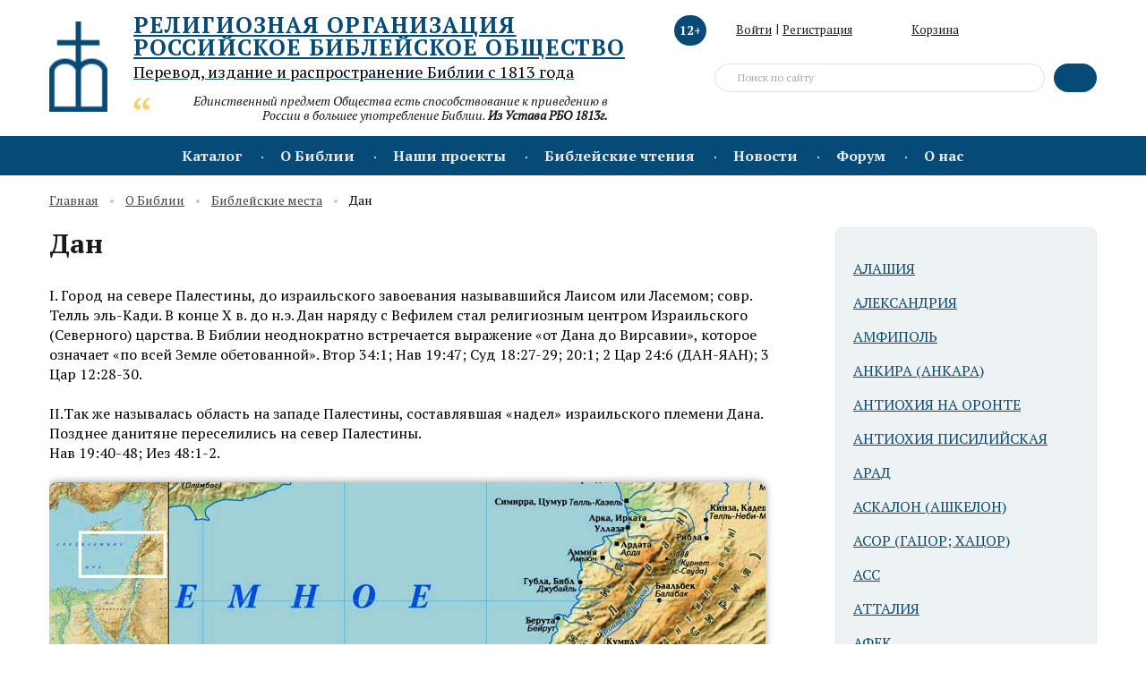

--- FILE ---
content_type: text/html; charset=UTF-8
request_url: https://biblia.ru/AboutBible/bibliyskie_mesta/dan.html
body_size: 46868
content:
<!DOCTYPE html>
<html xmlns="http://www.w3.org/1999/xhtml" xml:lang="ru" lang="ru">
	<head>
		<title>Дан</title>
				<meta http-equiv="X-UA-Compatible" content="IE=edge" />
		<meta name="viewport" content="user-scalable=no, initial-scale=1.0, maximum-scale=1.0, width=device-width">
		<link rel="shortcut icon" type="image/x-icon" href="/favicon.ico" /> 	
		<meta http-equiv="Content-Type" content="text/html; charset=UTF-8" />
						<link href="https://fonts.googleapis.com/css?family=PT+Serif:400,400i,700&amp;subset=cyrillic,cyrillic-ext" type="text/css"  rel="stylesheet" />
<link href="/bitrix/cache/css/s1/new2018/page_0ba62ea98d5481bdefdd469388341952/page_0ba62ea98d5481bdefdd469388341952_v1.css?17380754031303" type="text/css"  rel="stylesheet" />
<link href="/bitrix/cache/css/s1/new2018/template_b77356a9d250b9d18f1df589eaa48114/template_b77356a9d250b9d18f1df589eaa48114_v1.css?1738075401272952" type="text/css"  data-template-style="true" rel="stylesheet" />
		<script type="text/javascript">if(!window.BX)window.BX={};if(!window.BX.message)window.BX.message=function(mess){if(typeof mess==='object'){for(let i in mess) {BX.message[i]=mess[i];} return true;}};</script>
<script type="text/javascript">(window.BX||top.BX).message({'pull_server_enabled':'N','pull_config_timestamp':'0','pull_guest_mode':'N','pull_guest_user_id':'0'});(window.BX||top.BX).message({'PULL_OLD_REVISION':'Для продолжения корректной работы с сайтом необходимо перезагрузить страницу.'});</script>
<script type="text/javascript">(window.BX||top.BX).message({'JS_CORE_LOADING':'Загрузка...','JS_CORE_NO_DATA':'- Нет данных -','JS_CORE_WINDOW_CLOSE':'Закрыть','JS_CORE_WINDOW_EXPAND':'Развернуть','JS_CORE_WINDOW_NARROW':'Свернуть в окно','JS_CORE_WINDOW_SAVE':'Сохранить','JS_CORE_WINDOW_CANCEL':'Отменить','JS_CORE_WINDOW_CONTINUE':'Продолжить','JS_CORE_H':'ч','JS_CORE_M':'м','JS_CORE_S':'с','JSADM_AI_HIDE_EXTRA':'Скрыть лишние','JSADM_AI_ALL_NOTIF':'Показать все','JSADM_AUTH_REQ':'Требуется авторизация!','JS_CORE_WINDOW_AUTH':'Войти','JS_CORE_IMAGE_FULL':'Полный размер'});</script>

<script type="text/javascript" src="/bitrix/js/main/core/core.min.js?1738075320219752"></script>

<script>BX.setJSList(['/bitrix/js/main/core/core_ajax.js','/bitrix/js/main/core/core_promise.js','/bitrix/js/main/polyfill/promise/js/promise.js','/bitrix/js/main/loadext/loadext.js','/bitrix/js/main/loadext/extension.js','/bitrix/js/main/polyfill/promise/js/promise.js','/bitrix/js/main/polyfill/find/js/find.js','/bitrix/js/main/polyfill/includes/js/includes.js','/bitrix/js/main/polyfill/matches/js/matches.js','/bitrix/js/ui/polyfill/closest/js/closest.js','/bitrix/js/main/polyfill/fill/main.polyfill.fill.js','/bitrix/js/main/polyfill/find/js/find.js','/bitrix/js/main/polyfill/matches/js/matches.js','/bitrix/js/main/polyfill/core/dist/polyfill.bundle.js','/bitrix/js/main/core/core.js','/bitrix/js/main/polyfill/intersectionobserver/js/intersectionobserver.js','/bitrix/js/main/lazyload/dist/lazyload.bundle.js','/bitrix/js/main/polyfill/core/dist/polyfill.bundle.js','/bitrix/js/main/parambag/dist/parambag.bundle.js']);
</script>
<script type="text/javascript">(window.BX||top.BX).message({'LANGUAGE_ID':'ru','FORMAT_DATE':'DD.MM.YYYY','FORMAT_DATETIME':'DD.MM.YYYY HH:MI:SS','COOKIE_PREFIX':'BITRIX_SM','SERVER_TZ_OFFSET':'10800','UTF_MODE':'Y','SITE_ID':'s1','SITE_DIR':'/','USER_ID':'','SERVER_TIME':'1769051640','USER_TZ_OFFSET':'0','USER_TZ_AUTO':'Y','bitrix_sessid':'50bfc1941d149fb771ac5448d5576859'});</script>


<script type="text/javascript" src="/bitrix/js/pull/protobuf/protobuf.min.js?168544739076433"></script>
<script type="text/javascript" src="/bitrix/js/pull/protobuf/model.min.js?168544738914190"></script>
<script type="text/javascript" src="/bitrix/js/main/core/core_promise.min.js?16854477382490"></script>
<script type="text/javascript" src="/bitrix/js/rest/client/rest.client.min.js?16854473729240"></script>
<script type="text/javascript" src="/bitrix/js/pull/client/pull.client.min.js?173807498248309"></script>
<script type="text/javascript" src="/bitrix/js/main/jquery/jquery-2.2.4.min.js?168544744985578"></script>
<script type="text/javascript">BX.setJSList(['/local/templates/new2018/components/bitrix/sale.basket.basket.line/cart_line_mob/script.js','/local/templates/new2018/components/bitrix/sale.basket.basket.line/cart_line/script.js','/local/templates/new2018/components/bitrix/search.suggest.input/.default/script.js','/bitrix/components/slam/easyform/lib/js/bootstrap.min.js','/bitrix/components/slam/easyform/lib/js/bootstrapValidator.min.js','/bitrix/components/slam/easyform/lib/js/inputmask.js','/local/templates/new2018/js/fancybox/jquery.fancybox.min.js','/local/templates/new2018/js/jquery-ui.min.js','/local/templates/new2018/js/jquery.formstyler.min.js','/local/templates/new2018/js/jquery.inputmask.js','/local/templates/new2018/js/jquery.matchHeight-min.js','/local/templates/new2018/js/modernizr-custom.js','/local/templates/new2018/js/slick.min.js','/local/templates/new2018/js/stacktable.js','/local/templates/new2018/js/script_js.js']);</script>
<script type="text/javascript">BX.setCSSList(['/local/templates/new2018/components/arturgolubev/yandex.share/.default/style.css','/local/templates/new2018/css/jquery.formstyler.css','/local/templates/new2018/js/fancybox/jquery.fancybox.css','/local/templates/new2018/css/slick.css','/local/templates/new2018/css/stacktable.css','/local/templates/new2018/css/style.css','/local/templates/new2018/css/custom.css','/local/templates/new2018/components/bitrix/sale.basket.basket.line/cart_line_mob/style.css','/local/templates/new2018/components/bitrix/sale.basket.basket.line/cart_line/style.css','/local/templates/new2018/components/bitrix/search.suggest.input/.default/style.css','/local/templates/new2018/styles.css']);</script>
<script type='text/javascript'>window['recaptchaFreeOptions']={'size':'normal','theme':'dark','badge':'bottomright','version':'','action':'','lang':'ru','key':'6LeeXbEZAAAAABxe27J47h8YUcJumjy9l8cPegLI'};</script>
<script type="text/javascript"></script>
<script type="text/javascript">
					(function () {
						"use strict";

						var counter = function ()
						{
							var cookie = (function (name) {
								var parts = ("; " + document.cookie).split("; " + name + "=");
								if (parts.length == 2) {
									try {return JSON.parse(decodeURIComponent(parts.pop().split(";").shift()));}
									catch (e) {}
								}
							})("BITRIX_CONVERSION_CONTEXT_s1");

							if (cookie && cookie.EXPIRE >= BX.message("SERVER_TIME"))
								return;

							var request = new XMLHttpRequest();
							request.open("POST", "/bitrix/tools/conversion/ajax_counter.php", true);
							request.setRequestHeader("Content-type", "application/x-www-form-urlencoded");
							request.send(
								"SITE_ID="+encodeURIComponent("s1")+
								"&sessid="+encodeURIComponent(BX.bitrix_sessid())+
								"&HTTP_REFERER="+encodeURIComponent(document.referrer)
							);
						};

						if (window.frameRequestStart === true)
							BX.addCustomEvent("onFrameDataReceived", counter);
						else
							BX.ready(counter);
					})();
				</script>
<script src="//yastatic.net/es5-shims/0.0.2/es5-shims.min.js"></script>
<script src="//yastatic.net/share2/share.js"></script>

<script type="text/javascript"  src="/bitrix/cache/js/s1/new2018/template_541f0dae31db63698c357e641d86bffc/template_541f0dae31db63698c357e641d86bffc_v1.js?1738075401561936"></script>
<script type="text/javascript">var _ba = _ba || []; _ba.push(["aid", "a79d735bb9a74120adf9bb3107633875"]); _ba.push(["host", "biblia.ru"]); (function() {var ba = document.createElement("script"); ba.type = "text/javascript"; ba.async = true;ba.src = (document.location.protocol == "https:" ? "https://" : "http://") + "bitrix.info/ba.js";var s = document.getElementsByTagName("script")[0];s.parentNode.insertBefore(ba, s);})();</script>



	
	</head>
<body itemscope="" itemtype="http://schema.org/WebPage">
<!-- begin container_main  -->
<div class="container_main">
	<!-- begin pu_rgba  -->
	<div class="modal pu_rgba" id="frm-modal-LITERATURE" role="dialog" aria-hidden="true">
		<div class="pu_table">
			<div class="pu_cell">
				<!-- pu -->
				<div id="pu_send" class="pu_inner">
					<div data-dismiss="modal" aria-hidden="true" class="closeform"><img src="/local/templates/new2018/img/closeform.svg"></div>
					<div class="pu_send_content">
						<div class="pu_send_ico">
							<img src="/local/templates/new2018/img/pu_send_ico.svg">
						</div>
						<div class="pu_send_title">Заявка отправлена</div>
						<div class="pu_send_text">Заявку изучат в ближайшее время и свяжутся с вами для обсуждения дальнейших условий.</div>
					</div>
				</div>
			</div>
		</div>
	</div>
	<div class="modal pu_rgba" id="frm-modal-VOLUNTEER" role="dialog" aria-hidden="true">
		<div class="pu_table">
			<div class="pu_cell">
				<!-- pu -->
				<div id="pu_send" class="pu_inner">
					<div data-dismiss="modal" aria-hidden="true" class="closeform"><img src="/local/templates/new2018/img/closeform.svg"></div>
					<div class="pu_send_content">
						<div class="pu_send_ico">
							<img src="/local/templates/new2018/img/pu_send_ico.svg">
						</div>
						<div class="pu_send_title">Заявка отправлена</div>
						<div class="pu_send_text">Спасибо за заявку!<br>С вами свяжутся в ближайшее время и ответят на все возникшие вопросы и обсудят детали волонтёрской деятельности</div>
					</div>
				</div>
			</div>
		</div>
	</div>
	
	<!-- end pu_rgba -->
	<!-- begin hl_top  -->
	<div class="hl_top">
		<div class="wmain">
			<div class="hl_mobile_ico"></div>
			<div class="hl_left">
				<a class="logo" href="/"><img src="/local/templates/new2018/img/logo.png"></a>
				<div class="hl_left_content">
					<a href="/" class="hl_title">
						
<div>
        Религиозная организация <br>
	Российское Библейское Общество
</div>						<span>
							<div>
	Перевод, издание и распространение Библии с 1813 года
</div>						</span>
					</a>
					<div class="hl_citata ">
	Единственный предмет Общества есть способствование к приведению в России в большее употребление Библии. <b>Из Устава РБО 1813г.</b></div>				</div>
			</div>
			<div class="hl_nav_mobile">
				<i class="hl_age_limit_mobile">12+</i>
									<div class="hun_login">
						<a class="hun_login_ico" href="/auth/"></a>
					</div>
								<a class="hl_search_mobile" href="#"></a>
				<script>
var bx_basketFKauiI = new BitrixSmallCart;
</script>
<div id="bx_basketFKauiI" class="bx-basket bx-opener"><!--'start_frame_cache_bx_basketFKauiI'-->	
<a class="hl_basket_mobile hl_basket_mobile_act" href="/personal/cart/"> 
		<span>0 </span>
	</a>
<!--'end_frame_cache_bx_basketFKauiI'--></div>
<script type="text/javascript">
	bx_basketFKauiI.siteId       = 's1';
	bx_basketFKauiI.cartId       = 'bx_basketFKauiI';
	bx_basketFKauiI.ajaxPath     = '/bitrix/components/bitrix/sale.basket.basket.line/ajax.php';
	bx_basketFKauiI.templateName = 'cart_line_mob';
	bx_basketFKauiI.arParams     =  {'HIDE_ON_BASKET_PAGES':'Y','PATH_TO_AUTHORIZE':'/login/','PATH_TO_BASKET':'/personal/cart/','PATH_TO_ORDER':'/personal/order/make/','PATH_TO_PERSONAL':'/personal/','PATH_TO_PROFILE':'/personal/','PATH_TO_REGISTER':'/login/','POSITION_FIXED':'N','SHOW_AUTHOR':'N','SHOW_EMPTY_VALUES':'N','SHOW_NUM_PRODUCTS':'Y','SHOW_PERSONAL_LINK':'Y','SHOW_PRODUCTS':'N','SHOW_TOTAL_PRICE':'N','CACHE_TYPE':'A','SHOW_REGISTRATION':'N','SHOW_DELAY':'Y','SHOW_NOTAVAIL':'Y','SHOW_IMAGE':'Y','SHOW_PRICE':'Y','SHOW_SUMMARY':'Y','POSITION_VERTICAL':'top','POSITION_HORIZONTAL':'right','MAX_IMAGE_SIZE':'70','AJAX':'N','~HIDE_ON_BASKET_PAGES':'Y','~PATH_TO_AUTHORIZE':'/login/','~PATH_TO_BASKET':'/personal/cart/','~PATH_TO_ORDER':'/personal/order/make/','~PATH_TO_PERSONAL':'/personal/','~PATH_TO_PROFILE':'/personal/','~PATH_TO_REGISTER':'/login/','~POSITION_FIXED':'N','~SHOW_AUTHOR':'N','~SHOW_EMPTY_VALUES':'N','~SHOW_NUM_PRODUCTS':'Y','~SHOW_PERSONAL_LINK':'Y','~SHOW_PRODUCTS':'N','~SHOW_TOTAL_PRICE':'N','~CACHE_TYPE':'A','~SHOW_REGISTRATION':'N','~SHOW_DELAY':'Y','~SHOW_NOTAVAIL':'Y','~SHOW_IMAGE':'Y','~SHOW_PRICE':'Y','~SHOW_SUMMARY':'Y','~POSITION_VERTICAL':'top','~POSITION_HORIZONTAL':'right','~MAX_IMAGE_SIZE':'70','~AJAX':'N','cartId':'bx_basketFKauiI'}; // TODO \Bitrix\Main\Web\Json::encode
	bx_basketFKauiI.closeMessage = 'Скрыть';
	bx_basketFKauiI.openMessage  = 'Раскрыть';
	bx_basketFKauiI.activate();
</script>			</div>
			<div class="hl_right">
				<i class="hl_age_limit">12+</i>
				<div class="hl_user_nav">
											<div class="hun_login">
							<a class="hun_login_ico" href="/auth/">Войти</a> <span>|</span> <a href="/reg/">Регистрация</a>
						</div>
										<div id="basket_line">
					<script>
var bx_basketT0kNhm = new BitrixSmallCart;
</script>
<div id="bx_basketT0kNhm" class="bx-basket bx-opener"><!--'start_frame_cache_bx_basketT0kNhm'--><a class="hl_basket" href="/personal/cart/"><span>Корзина</span> 
	</a>
<!--'end_frame_cache_bx_basketT0kNhm'--></div>
<script type="text/javascript">
	bx_basketT0kNhm.siteId       = 's1';
	bx_basketT0kNhm.cartId       = 'bx_basketT0kNhm';
	bx_basketT0kNhm.ajaxPath     = '/bitrix/components/bitrix/sale.basket.basket.line/ajax.php';
	bx_basketT0kNhm.templateName = 'cart_line';
	bx_basketT0kNhm.arParams     =  {'HIDE_ON_BASKET_PAGES':'Y','PATH_TO_AUTHORIZE':'/login/','PATH_TO_BASKET':'/personal/cart/','PATH_TO_ORDER':'/personal/order/make/','PATH_TO_PERSONAL':'/personal/','PATH_TO_PROFILE':'/personal/','PATH_TO_REGISTER':'/login/','POSITION_FIXED':'N','SHOW_AUTHOR':'N','SHOW_EMPTY_VALUES':'N','SHOW_NUM_PRODUCTS':'Y','SHOW_PERSONAL_LINK':'Y','SHOW_PRODUCTS':'N','SHOW_TOTAL_PRICE':'N','CACHE_TYPE':'A','SHOW_REGISTRATION':'N','SHOW_DELAY':'Y','SHOW_NOTAVAIL':'Y','SHOW_IMAGE':'Y','SHOW_PRICE':'Y','SHOW_SUMMARY':'Y','POSITION_VERTICAL':'top','POSITION_HORIZONTAL':'right','MAX_IMAGE_SIZE':'70','AJAX':'N','~HIDE_ON_BASKET_PAGES':'Y','~PATH_TO_AUTHORIZE':'/login/','~PATH_TO_BASKET':'/personal/cart/','~PATH_TO_ORDER':'/personal/order/make/','~PATH_TO_PERSONAL':'/personal/','~PATH_TO_PROFILE':'/personal/','~PATH_TO_REGISTER':'/login/','~POSITION_FIXED':'N','~SHOW_AUTHOR':'N','~SHOW_EMPTY_VALUES':'N','~SHOW_NUM_PRODUCTS':'Y','~SHOW_PERSONAL_LINK':'Y','~SHOW_PRODUCTS':'N','~SHOW_TOTAL_PRICE':'N','~CACHE_TYPE':'A','~SHOW_REGISTRATION':'N','~SHOW_DELAY':'Y','~SHOW_NOTAVAIL':'Y','~SHOW_IMAGE':'Y','~SHOW_PRICE':'Y','~SHOW_SUMMARY':'Y','~POSITION_VERTICAL':'top','~POSITION_HORIZONTAL':'right','~MAX_IMAGE_SIZE':'70','~AJAX':'N','cartId':'bx_basketT0kNhm'}; // TODO \Bitrix\Main\Web\Json::encode
	bx_basketT0kNhm.closeMessage = 'Скрыть';
	bx_basketT0kNhm.openMessage  = 'Раскрыть';
	bx_basketT0kNhm.activate();
</script>					</div>
				</div>
				
<div class="hl_search">
<form action="/search/index.php">
<input type="hidden" name="how" value="d" />
			<script>
	BX.ready(function(){
		var input = BX("qplSKIW");
		if (input)
			new JsSuggest(input, 'pe:10,md5:,site:s1');
	});
</script>
<IFRAME
	style="width:0px; height:0px; border: 0px;position: absolute;"
	src="javascript:''"
	name="qplSKIW_div_frame"
	id="qplSKIW_div_frame"
></IFRAME><input
			size="15"
		name="q"
	id="qplSKIW"
	value="Поиск по сайту"
	data="Поиск по сайту"
	class="search-suggest"
	type="text"
	autocomplete="off"
/>						<button class="hl_search_btn"></button>
</form>
</div>
			</div>
		</div>
	</div>
	<!-- end hl_top -->
	<!-- begin head_nav  -->
	<div class="head_nav">
		<div class="head_nav_mobile"></div>
		<ul itemscope="" itemtype="https://schema.org/SiteNavigationElement" class="head_nav_list">
				            <li itemprop="name" class="drop">
				<a itemprop="url" href="/catalog/">Каталог</a>
				<ul>
															<li itemprop="name">
											<a itemprop="url" href="/catalog/BibleCRV/">Библия в Современном русском переводе (СРП)</a>
									</li>
																		<li itemprop="name">
											<a itemprop="url" href="/catalog/BibleDC/">Библия с неканоническими книгами Ветхого Завета</a>
									</li>
																		<li itemprop="name">
											<a itemprop="url" href="/catalog/BibleNonDC/">Библия без неканонических книг Ветхого Завета</a>
									</li>
																		<li itemprop="name">
											<a itemprop="url" href="/catalog/Portions/">Части и отдельные книги Библии</a>
									</li>
																		<li itemprop="name">
											<a itemprop="url" href="/catalog/Illustrated/">Иллюстрированные и детские издания</a>
									</li>
																		<li itemprop="name">
											<a itemprop="url" href="/catalog/ForeignLang/">Библии на других языках</a>
									</li>
																		<li itemprop="name">
											<a itemprop="url" href="/catalog/Studies/">Познавательные, учебные и справочные издания</a>
									</li>
																		<li itemprop="name">
											<a itemprop="url" href="/catalog/Scientific/">Научные издания</a>
									</li>
																		<li itemprop="name">
											<a itemprop="url" href="/catalog/Media/">DVD-фильмы и Аудио</a>
									</li>
																		<li itemprop="name">
											<a itemprop="url" href="/catalog/MobileApps/">Электронные приложения</a>
									</li>
																		<li itemprop="name">
											<a itemprop="url" href="/catalog/Braille/">Книги, изданные шрифтом Брайля</a>
									</li>
										</ul></li>				            <li itemprop="name" class="drop">
				<a itemprop="url" href="/AboutBible/">О Библии</a>
				<ul>
															<li itemprop="name">
											<a itemprop="url" href="/AboutBible/ContentHistory/">Состав и история Библии</a>
									</li>
																		<li itemprop="name">
											<a itemprop="url" href="/AboutBible/Bible/">О книгах Библии</a>
									</li>
																		<li itemprop="name">
											<a itemprop="url" href="/AboutBible/BibleTranslations/">Библейские переводы</a>
									</li>
																		<li itemprop="name">
											<a itemprop="url" href="/AboutBible/ContemporaryRussian/">Современный русский перевод</a>
									</li>
																		<li itemprop="name">
											<a itemprop="url" href="/AboutBible/BibleForPiplesOfRussia/">Перевод на языки народов России </a>
									</li>
																		<li itemprop="name">
											<a itemprop="url" href="/AboutBible/VideoLessons/">Видео-беседы о Священном Писании</a>
									</li>
																		<li itemprop="name" class="selected">
											<a itemprop="url" href="/AboutBible/bibliyskie_mesta/">Библейские места</a>
									</li>
																		<li itemprop="name">
											<a itemprop="url" href="/AboutBible/AudioBibleSRP/">Аудио Библия</a>
									</li>
																		<li itemprop="name">
											<a itemprop="url" href="/AboutBible/BibleHistory/">Библейская история и археология</a>
									</li>
										</ul></li>				            <li itemprop="name" class="drop">
				<a itemprop="url" href="/projects/">Наши проекты</a>
				<ul>
															<li itemprop="name">
											<a itemprop="url" href="/pozhertvovat/">Пожертвовать</a>
									</li>
																		<li itemprop="name">
											<a itemprop="url" href="/projects/perevod-vetkhogo-zaveta-na-yakutskiy-yazyk/">Перевод Ветхого Завета на якутский язык</a>
									</li>
																		<li itemprop="name">
											<a itemprop="url" href="/projects/bibliya-dlya-glukhikh/">Библия для глухих</a>
									</li>
																		<li itemprop="name">
											<a itemprop="url" href="/projects/seyatel/">Сеятель</a>
									</li>
																		<li itemprop="name">
											<a itemprop="url" href="/projects/bibliya-detyam/">Библия - детям</a>
									</li>
																		<li itemprop="name">
											<a itemprop="url" href="/projects/bibliya-narodam-rossii/">Библия - народам России</a>
									</li>
																		<li itemprop="name">
											<a itemprop="url" href="/projects/vo-svete-gospodnem-bibliya-dlya-slepykh/">Во свете Господнем. Библия для слепых</a>
									</li>
																		<li itemprop="name">
											<a itemprop="url" href="/projects/altayskaya-bibliya/">Алтайская Библия</a>
									</li>
																		<li itemprop="name">
											<a itemprop="url" href="/projects/buryatskaya-bibliya/">Бурятская Библия</a>
									</li>
																		<li itemprop="name">
											<a itemprop="url" href="/projects/osetinskaya-bibliya/">Осетинская Библия</a>
									</li>
																		<li itemprop="name">
											<a itemprop="url" href="/projects/bashkirskaya-bibliya/">Башкирская Библия</a>
									</li>
										</ul></li>				            <li itemprop="name" class="drop">
				<a itemprop="url" href="/reading/">Библейские чтения</a>
				<ul>
															<li itemprop="name">
											<a itemprop="url" href="/reading/Bitie/">Бытие</a>
									</li>
																		<li itemprop="name">
											<a itemprop="url" href="/reading/Ishod/">Исход</a>
									</li>
																		<li itemprop="name">
											<a itemprop="url" href="/reading/Levit/">Левит</a>
									</li>
																		<li itemprop="name">
											<a itemprop="url" href="/reading/Vtorozakonie/">Второзаконие</a>
									</li>
																		<li itemprop="name">
											<a itemprop="url" href="/reading/3-ia%20tsarstv/">Третья книга Царств</a>
									</li>
																		<li itemprop="name">
											<a itemprop="url" href="/reading/4-ia%20tsarstv/">Четвертая книга Царств</a>
									</li>
																		<li itemprop="name">
											<a itemprop="url" href="/reading/Iov/">Книга Иова</a>
									</li>
																		<li itemprop="name">
											<a itemprop="url" href="/reading/psalmi/">Псалтирь</a>
									</li>
																		<li itemprop="name">
											<a itemprop="url" href="/reading/Pritchi/">Притчи</a>
									</li>
																		<li itemprop="name">
											<a itemprop="url" href="/reading/ekklisiast/">Книга Экклезиаста</a>
									</li>
																		<li itemprop="name">
											<a itemprop="url" href="/reading/Isaya/">Книга пророка Исайи</a>
									</li>
																		<li itemprop="name">
											<a itemprop="url" href="/reading/plach-ieremii/">Плач Иеремии</a>
									</li>
																		<li itemprop="name">
											<a itemprop="url" href="/reading/Iezekiil/">Книга пророка Иезекииля</a>
									</li>
																		<li itemprop="name">
											<a itemprop="url" href="/reading/Daniil/">Книга пророка Даниила</a>
									</li>
																		<li itemprop="name">
											<a itemprop="url" href="/reading/%20Osia/">Книга пророка Осии</a>
									</li>
																		<li itemprop="name">
											<a itemprop="url" href="/reading/Ioil/">Книга пророка Иоиля</a>
									</li>
																		<li itemprop="name">
											<a itemprop="url" href="/reading/Iona/">Книга пророка Ионы</a>
									</li>
																		<li itemprop="name">
											<a itemprop="url" href="/reading/Avvakum/">Книга пророка Аввакума</a>
									</li>
																		<li itemprop="name">
											<a itemprop="url" href="/reading/malakhia/">Книга пророка Малахии</a>
									</li>
																		<li itemprop="name">
											<a itemprop="url" href="/reading/Mt/">Евангелие от Матфея</a>
									</li>
																		<li itemprop="name">
											<a itemprop="url" href="/reading/Mk/">Евангелие от Марка</a>
									</li>
																		<li itemprop="name">
											<a itemprop="url" href="/reading/Lk/">Евангелие от Луки</a>
									</li>
																		<li itemprop="name">
											<a itemprop="url" href="/reading/ioann/">Евангелие от Иоанна</a>
									</li>
																		<li itemprop="name">
											<a itemprop="url" href="/reading/Dejan/">Деяния</a>
									</li>
																		<li itemprop="name">
											<a itemprop="url" href="/reading/Romans/">Письмо христианам в Риме</a>
									</li>
																		<li itemprop="name">
											<a itemprop="url" href="/reading/1-Korinf/">Первое письмо христианам в Коринфе</a>
									</li>
																		<li itemprop="name">
											<a itemprop="url" href="/reading/2-Korinf/">Второе письмо христианам в Коринфе</a>
									</li>
																		<li itemprop="name">
											<a itemprop="url" href="/reading/galatam/">Письмо христианам в Галатии</a>
									</li>
																		<li itemprop="name">
											<a itemprop="url" href="/reading/Efesianam/">Письмо христианам в Эфесе</a>
									</li>
																		<li itemprop="name">
											<a itemprop="url" href="/reading/Philip/">Письмо христианам в Филиппах</a>
									</li>
																		<li itemprop="name">
											<a itemprop="url" href="/reading/kolos/">Письмо христианам в Колоссах</a>
									</li>
																		<li itemprop="name">
											<a itemprop="url" href="/reading/1-e-fessaloniki/">Первое письмо христианам в Фессалонике</a>
									</li>
																		<li itemprop="name">
											<a itemprop="url" href="/reading/1-timofeyu/">Первое письмо Тимофею</a>
									</li>
																		<li itemprop="name">
											<a itemprop="url" href="/reading/2-Tim/">Второе письмо Тимофею</a>
									</li>
																		<li itemprop="name">
											<a itemprop="url" href="/reading/pismo-evreiam/">Письмо евреям</a>
									</li>
																		<li itemprop="name">
											<a itemprop="url" href="/reading/petra%20pervoe/">Первое письмо Петра</a>
									</li>
																		<li itemprop="name">
											<a itemprop="url" href="/reading/petra%20vtoroe/">Второе письмо Петра</a>
									</li>
																		<li itemprop="name">
											<a itemprop="url" href="/reading/otkroven/">Откровение</a>
									</li>
																		<li itemprop="name">
											<a itemprop="url" href="/reading/interesno/">Это интересно</a>
									</li>
										</ul></li>											<li itemprop="name" ><a itemprop="url" href="/news/">Новости</a></li>
																		<li itemprop="name" ><a itemprop="url" href="/forum/">Форум</a></li>
											            <li itemprop="name" class="drop">
				<a itemprop="url" href="/AboutUs/">О нас</a>
				<ul>
															<li itemprop="name">
											<a itemprop="url" href="/AboutUs/Contacts/">Контакты: магазин, офис, склад, отделения</a>
									</li>
																		<li itemprop="name">
											<a itemprop="url" href="/AboutUs/vakansii/">Наши вакансии</a>
									</li>
																		<li itemprop="name">
											<a itemprop="url" href="/AboutUs/AboutUs-GoalsAndHistory/">Цели и задачи. История РБО</a>
									</li>
																		<li itemprop="name">
											<a itemprop="url" href="/AboutUs/Officials/">Официальные документы</a>
									</li>
																		<li itemprop="name">
											<a itemprop="url" href="/AboutUs/AboutUs-Board/">Правление</a>
									</li>
																		<li itemprop="name">
											<a itemprop="url" href="/AboutUs/Honored/">Почётные члены</a>
									</li>
																		<li itemprop="name">
											<a itemprop="url" href="/AboutUs/AboutUs-OthersBS/">Библейские Общества в мире</a>
									</li>
																		<li itemprop="name">
											<a itemprop="url" href="/AboutUs/ForDonors/">Информация для дарителей</a>
									</li>
																		<li itemprop="name">
											<a itemprop="url" href="/AboutUs/rasprostranenie/">Отчеты о распространении изданий</a>
									</li>
																		<li itemprop="name">
											<a itemprop="url" href="/AboutUs/gratitude/">Благодарности</a>
									</li>
																		<li itemprop="name">
											<a itemprop="url" href="/AboutUs/otziv/">Отзывы об изданиях РБО</a>
									</li>
								</ul></li></ul>
	</div>
	<!-- end head_nav -->
	<div class="hl_citata hl_citata_mobile">
	Единственный предмет Общества есть способствование к приведению в России в большее употребление Библии. <b>Из Устава РБО 1813г.</b></div>	
<!-- begin content_main  -->
	<div class="content_main">
				<div class="wmain">
			<ul class="crumb">
			<li><a href="/">Главная</a></li>
			<li><a href="/AboutBible/">О Библии</a></li>
			<li><a href="/AboutBible/bibliyskie_mesta/">Библейские места</a></li>
			<li>Дан</li></ul>		
			<div class="content_inner">
								<div class="content">
		
<div class="article">
<h1>Дан</h1>
<div class="article_content bibliyskie_mesta">

	<div class="DETAIL_TEXT">I. Город на севере Палестины, до израильского завоевания называвшийся Лаисом или Ласемом; совр. Телль эль-Кади. В конце X в. до н.э. Дан наряду с Вефилем стал религиозным центром Израильского (Северного) царства. В Библии неоднократно встречается выражение «от Дана до Вирсавии», которое означает «по всей Земле обетованной». Втор 34:1; Нав 19:47; Суд 18:27-29; 20:1; 2 Цар 24:6 (ДАН-ЯАН); 3 Цар 12:28-30.<br>
 <br>
 II.Так же называлась область на западе Палестины, составлявшая «надел» израильского племени Дана. Позднее данитяне переселились на север Палестины. <br>
Нав 19:40-48; Иез 48:1-2.<br>
<br></div>
<div class="DETAIL_PICTURE">
		<img
			src="/upload/iblock/a30/r8lkluemenk1rbvm0lmbg9fonzl437d7/%D0%94%D0%B0%D0%BD.%20%D0%9A%D0%B0%D1%80%D1%82%D0%B0.jpg"
			alt="Дан"
			title="Дан"
			/>
	</div>
	<a class="backback" href="javascript:history.back()">Вернуться</a>
</div>
<div class="soc_share">
	<div class="soc_share_name">Поделиться:</div>
	<div class="soc_share_content">
		<div class="yandex-share-panel ar_al_left">
						<div class="ya-share-wrap card_soc_read"><div class="ya-share2" data-services="vkontakte,facebook,odnoklassniki,twitter" data-counter="" ></div></div>
		</div>
	</div>
</div>

<div class="article_other">
	<div class="article_other_title">
		А также
	</div>
	<ul class="index_new_list">
		<li>
		<a href="/news/NewsUs/15%2C01%2C26.html">
			<div class="inl_ico">
				<span>
					<i>
												<img src="/local/templates/new2018/img/index_new_ico1.png">
						<img src="/local/templates/new2018/img/index_new_ico1_act.png">
					</i>
				</span>
			</div>
			<div class="inl_content">
				<div class="inl_data">
					15.01.2026				</div>
				<div class="inl_text">
					Нас поздравляют с Рождеством Христовым и Богоявлением				</div>
			</div>
		</a>
	</li>
		<li>
		<a href="/news/NewsBible/serdtsu-zakon-neprelozhnyy-obzor-seminara-e-b-rashkovskogo.html">
			<div class="inl_ico">
				<span>
					<i>
												<img src="/local/templates/new2018/img/index_new_ico1.png">
						<img src="/local/templates/new2018/img/index_new_ico1_act.png">
					</i>
				</span>
			</div>
			<div class="inl_content">
				<div class="inl_data">
					12.01.2026				</div>
				<div class="inl_text">
					«Сердцу закон непреложный…» Обзор семинара Е.Б. Рашковского				</div>
			</div>
		</a>
	</li>
		<li>
		<a href="/news/NewsProjects/29-12-25.html">
			<div class="inl_ico">
				<span>
					<i>
												<img src="/local/templates/new2018/img/index_new_ico2.png">
						<img src="/local/templates/new2018/img/index_new_ico2_act.png">
					</i>
				</span>
			</div>
			<div class="inl_content">
				<div class="inl_data">
					29.12.2025				</div>
				<div class="inl_text">
					Рождественское обращение к соработникам и друзьям РБО				</div>
			</div>
		</a>
	</li>
		</ul>
</div>
</div> 
        				
                    </div>
                        <div class="content_sidebar">
								<div class="sidebar_block bmestasidebar">
								<p><a class="active" href="/AboutBible/bibliyskie_mesta/?id=4407">Алашия</a></p><p><a class="" href="/AboutBible/bibliyskie_mesta/?id=4414">Александрия</a></p><p><a class="" href="/AboutBible/bibliyskie_mesta/?id=4417">Амфиполь</a></p><p><a class="" href="/AboutBible/bibliyskie_mesta/?id=4418">Анкира (Анкара)</a></p><p><a class="" href="/AboutBible/bibliyskie_mesta/?id=4419">Антиохия на Оронте</a></p><p><a class="" href="/AboutBible/bibliyskie_mesta/?id=4422">Антиохия Писидийская</a></p><p><a class="" href="/AboutBible/bibliyskie_mesta/?id=4424">Арад</a></p><p><a class="" href="/AboutBible/bibliyskie_mesta/?id=4425">Аскалон (Ашкелон)</a></p><p><a class="" href="/AboutBible/bibliyskie_mesta/?id=4426">Асор (Гацор; Хацор) </a></p><p><a class="" href="/AboutBible/bibliyskie_mesta/?id=4427">Асс</a></p><p><a class="" href="/AboutBible/bibliyskie_mesta/?id=4431">Атталия</a></p><p><a class="" href="/AboutBible/bibliyskie_mesta/?id=4436">Афек</a></p><p><a class="" href="/AboutBible/bibliyskie_mesta/?id=4437">Афины</a></p><p><a class="" href="/AboutBible/bibliyskie_mesta/?id=4438">Баальбек (Гелиополь)</a></p><p><a class="" href="/AboutBible/bibliyskie_mesta/?id=4439">Беф-Сан (Бефсан, Бет-Шеан)  </a></p><p><a class="" href="/AboutBible/bibliyskie_mesta/?id=4440">Библ (Гевал)</a></p><p><a class="" href="/AboutBible/bibliyskie_mesta/?id=4441">Бубаст (Бубастис)</a></p><p><a class="" href="/AboutBible/bibliyskie_mesta/?id=4442">Вирсавия</a></p><p><a class="" href="/AboutBible/bibliyskie_mesta/?id=4443">Вифсаида</a></p><p><a class="" href="/AboutBible/bibliyskie_mesta/?id=4475">Гаваон (Гибеон, Гивон) </a></p><p><a class="" href="/AboutBible/bibliyskie_mesta/?id=4486">Галаад (Гилеад)</a></p><p><a class="" href="/AboutBible/bibliyskie_mesta/?id=4487">Галикарнас</a></p><p><a class="" href="/AboutBible/bibliyskie_mesta/?id=4488">Галилея</a></p><p><a class="" href="/AboutBible/bibliyskie_mesta/?id=4489">Гезер</a></p><p><a class="" href="/AboutBible/bibliyskie_mesta/?id=4490">Гераклея</a></p><p><a class="" href="/AboutBible/bibliyskie_mesta/?id=4491">Геркуланум</a></p><p><a class="" href="/AboutBible/bibliyskie_mesta/?id=4497">Гиераполь</a></p><p><a class="" href="/AboutBible/bibliyskie_mesta/?id=4498">Дамаск</a></p><p><a class="" href="/AboutBible/bibliyskie_mesta/?id=4499">Дан</a></p><p><a class="" href="/AboutBible/bibliyskie_mesta/?id=4500">Дельфы</a></p><p><a class="" href="/AboutBible/bibliyskie_mesta/?id=4501">Дерба (Дервия)</a></p><p><a class="" href="/AboutBible/bibliyskie_mesta/?id=4502">Дор (Дора)</a></p><p><a class="" href="/AboutBible/bibliyskie_mesta/?id=4503">Екрон (Аккарон, Экрон)</a></p><p><a class="" href="/AboutBible/bibliyskie_mesta/?id=4504">Емаф</a></p><p><a class="" href="/AboutBible/bibliyskie_mesta/?id=4529">Ен-Геди (Ен-Гедди, Ен-Гадди, Эн-Геди)</a></p><p><a class="" href="/AboutBible/bibliyskie_mesta/?id=4530">Иерихон</a></p><p><a class="" href="/AboutBible/bibliyskie_mesta/?id=4531">Иерусалим</a></p><p><a class="" href="/AboutBible/bibliyskie_mesta/?id=4532">Изреель</a></p><p><a class="" href="/AboutBible/bibliyskie_mesta/?id=4533">Икония</a></p><p><a class="" href="/AboutBible/bibliyskie_mesta/?id=4534">Илион (Троя)</a></p><p><a class="" href="/AboutBible/bibliyskie_mesta/?id=4535">Ир (Ир-Мелах)</a></p><p><a class="" href="/AboutBible/bibliyskie_mesta/?id=4536">Капернаум</a></p><p><a class="" href="/AboutBible/bibliyskie_mesta/?id=4543">Кармил (Кармель)</a></p><p><a class="" href="/AboutBible/bibliyskie_mesta/?id=4544">Кархемис (Каркемиш)</a></p><p><a class="" href="/AboutBible/bibliyskie_mesta/?id=4546">Кедеш</a></p><p><a class="" href="/AboutBible/bibliyskie_mesta/?id=4547">Кесария</a></p><p><a class="" href="/AboutBible/bibliyskie_mesta/?id=4548">Кесария Филиппова</a></p><p><a class="" href="/AboutBible/bibliyskie_mesta/?id=4549">Киннереф (Киннерет)</a></p><p><a class="" href="/AboutBible/bibliyskie_mesta/?id=4550">Книд</a></p><p><a class="" href="/AboutBible/bibliyskie_mesta/?id=4551">Колоссы</a></p><p><a class="" href="/AboutBible/bibliyskie_mesta/?id=4670">Коринф</a></p><p><a class="" href="/AboutBible/bibliyskie_mesta/?id=4671">Крит</a></p><p><a class="" href="/AboutBible/bibliyskie_mesta/?id=4672">Лаодикия (Лаодикея)</a></p><p><a class="" href="/AboutBible/bibliyskie_mesta/?id=4673">Лахис (Лакиш, Лахиш)</a></p><p><a class="" href="/AboutBible/bibliyskie_mesta/?id=4674">Ликия</a></p><p><a class="" href="/AboutBible/bibliyskie_mesta/?id=4675">Листра</a></p><p><a class="" href="/AboutBible/bibliyskie_mesta/?id=4676">Марафон</a></p><p><a class="" href="/AboutBible/bibliyskie_mesta/?id=4677">Мареша (Мореш)</a></p><p><a class="" href="/AboutBible/bibliyskie_mesta/?id=4678">Мегиддо (Мегиддон)</a></p><p><a class="" href="/AboutBible/bibliyskie_mesta/?id=4679">Мессена</a></p><p><a class="" href="/AboutBible/bibliyskie_mesta/?id=4680">Микены</a></p><p><a class="" href="/AboutBible/bibliyskie_mesta/?id=4681">Милет (Милит)</a></p><p><a class="" href="/AboutBible/bibliyskie_mesta/?id=4682">Миры Ликийские</a></p><p><a class="" href="/AboutBible/bibliyskie_mesta/?id=4683">Моав</a></p><p><a class="" href="/AboutBible/bibliyskie_mesta/?id=4684">Назарет</a></p><p><a class="" href="/AboutBible/bibliyskie_mesta/?id=4685">Нево</a></p><p><a class="" href="/AboutBible/bibliyskie_mesta/?id=5284">Олимпия</a></p><p><a class="" href="/AboutBible/bibliyskie_mesta/?id=5285">Патара</a></p><p><a class="" href="/AboutBible/bibliyskie_mesta/?id=5286">Пафос (Паф)</a></p><p><a class="" href="/AboutBible/bibliyskie_mesta/?id=5287">Перга (Пергия)</a></p><p><a class="" href="/AboutBible/bibliyskie_mesta/?id=5288">Пергам</a></p><p><a class="" href="/AboutBible/bibliyskie_mesta/?id=5298">Петра</a></p><p><a class="" href="/AboutBible/bibliyskie_mesta/?id=5299">Пилос</a></p><p><a class="" href="/AboutBible/bibliyskie_mesta/?id=5300">Помпеи</a></p><p><a class="" href="/AboutBible/bibliyskie_mesta/?id=5301">Путеол (Путеолы)</a></p><p><a class="" href="/AboutBible/bibliyskie_mesta/?id=5302">Раббат-Аммон (Равва)</a></p><p><a class="" href="/AboutBible/bibliyskie_mesta/?id=5303">Ригия (Регий)</a></p><p><a class="" href="/AboutBible/bibliyskie_mesta/?id=5304">Рим</a></p><p><a class="" href="/AboutBible/bibliyskie_mesta/?id=5305">Саккара</a></p><p><a class="" href="/AboutBible/bibliyskie_mesta/?id=5306">Саламин</a></p><p><a class="" href="/AboutBible/bibliyskie_mesta/?id=5307">Самос</a></p><p><a class="" href="/AboutBible/bibliyskie_mesta/?id=5308">Сарды (Сардис)</a></p>
								
								</div>
							</div>                    </div>
                </div>
            </div>
            	</div>
    <!-- end content_main -->

    <!-- begin footer  -->
	<div class="footer">
		<div class="wmain">
			<ul class="f_list">
				<li>
				
		<div class="fl_name">
			Меню
		</div>
		<ul class="fl_nav">

		
			
			
				
											<li><a href="/catalog/">Каталог</a></li>
					
				
			
					
			
			
				
											<li><a href="/AboutBible/">О Библии</a></li>
					
				
			
					
			
			
				
											<li><a href="/projects/">Наши проекты</a></li>
					
				
			
					
			
			
				
											<li><a href="/reading/">Библейские чтения</a></li>
					
				
			
					
			
			
				
											<li><a href="/news/">Новости</a></li>
					
				
			
					
			
			
				
											<li><a href="/forum/">Форум</a></li>
					
				
			
					
			
			
				
											<li><a href="/AboutUs/">О нас</a></li>
					
				
			
					
		
		</ul>



					
				</li>
				<li>
					<div class="fl_inner">
						<div class="fl_name">
							Мы принимаем
						</div>
						<div class="fl_contact">
							<p>
							Банковские карты, обслуживаемые на территории Российской Федерации
							</p>
						</div>
											</div>
				</li>
				<li>
					<div class="fl_inner">
						<div class="fl_name">
							Партнеры
						</div>
						<ul class="fl_partner">
	<li>
		<a href="http://www.foru.ru/" target="_blank"><img src="/local/templates/new2018/img/ForYou.gif"></a>
	</li>
	<li>
		<a href="http://biblia.russportal.ru/" target="_blank"><img src="/local/templates/new2018/img/russbiblia.gif"></a>
	</li>
	<li>
		<a href="https://rbk.money/" target="_blank"><img src="/local/templates/new2018/img/rbk.jpg"></a>
	</li>
	<li>
		<a href="https://slovo.net.ru/" target="_blank"><img src="/local/templates/new2018/img/f_partner_ico1.jpg"></a>
	</li>
</ul>
					</div>
				</li>
				<li>
					<div class="fl_inner">
						<div class="fl_name">
							Адрес
						</div>
						<div class="fl_contact">
							<p>
								г. Москва, ул. Валовая, д.8, стр.1							</p>
							<a class="fl_phone" href="tel:+7 (495) 940-55-90:">+7 (495) 940-55-90</a>
							<a class="fl_mail" href="mailto:info@biblia.ru">info@biblia.ru</a>
							<a class="fl_shem" href="/AboutUs/Contacts/AboutUs-Office.html">Наш офис</a>
							<div class="fl_soc">
								<div class="fl_name">Социальные сети</div>
								<ul class="fl_soc_list">
									<ul class="fl_soc_list">
	<!--li><a target="blank" href="https://www.facebook.com/Российское-Библейское-Общество-201156089991267/"><img src="/img/f_soc_ico1.png"></a></li-->
    <li><a target="blank" href="https://www.youtube.com/channel/UCwcKiQGANpfEbNIU9sICJfA"><img src="/local/templates/new2018/img/youtube_.svg"></a></li>
	<li><a target="blank" href="https://vk.com/rus_bible"><img src="/local/templates/new2018/img/f_soc_ico2.png"></a></li>
	<!--li><a target="blank" href="https://www.instagram.com/biblia.ru/"><img src="/local/templates/new2018/img/f_soc_ico3.png"></a></li-->
	<li><a target="blank" href="https://t.me/rus_biblia"><img src="/local/templates/new2018/img/f_soc_tlg30.png"></a></li>
</ul>								</ul>
							</div>
							
<div class="fl_search">
<form action="/search/index.php">
<input type="hidden" name="how" value="d" />
			<button></button><input type="text" name="q" size="15" maxlength="50"  value="Поиск по сайту" data="Поиск по сайту"/>						
</form>
</div>

						</div>
					</div>
				</li>
			</ul>
			<div class="f_copy_mobile">
				© Религиозная организация Российское Библейское Общество. Все права защищены. 12+
			</div>
		</div>
	</div>
	<!-- end footer -->
	<!-- begin f_line  -->
	<div class="f_line">
		<div class="wmain">
			<a class="f_konf" href="/privacy/">Политика конфиденциальности</a>
			<div class="f_copy">
				© Религиозная организация Российское<br>Библейское Общество. Все права защищены. 12+
			</div>
			<a class="f_create" target="_blank" href="https://mint-studio.org/?utm_source=corp4miles&utm_medium=copyright&utm_campaign=website_development&utm_content=footer-link">
				Сделано в <img src="/local/templates/new2018/img/create_logo.png"> Mint Studio 2017
			</a>
		</div>
	</div>
	<!-- end f_line -->
</div>
<!-- end container_main -->


<!-- Yandex.Metrika counter -->
<script type="text/javascript" >
   (function(m,e,t,r,i,k,a){m[i]=m[i]||function(){(m[i].a=m[i].a||[]).push(arguments)};
   m[i].l=1*new Date();k=e.createElement(t),a=e.getElementsByTagName(t)[0],k.async=1,k.src=r,a.parentNode.insertBefore(k,a)})
   (window, document, "script", "https://mc.yandex.ru/metrika/tag.js", "ym");

   ym(65661061, "init", {
        clickmap:true,
        trackLinks:true,
        accurateTrackBounce:true,
        webvisor:true,
        trackHash:true
   });
</script>
<noscript><div><img src="https://mc.yandex.ru/watch/65661061" style="position:absolute; left:-9999px;" alt="" /></div></noscript>
<!-- /Yandex.Metrika counter -->


	</body>
</html>

--- FILE ---
content_type: text/css
request_url: https://biblia.ru/bitrix/cache/css/s1/new2018/page_0ba62ea98d5481bdefdd469388341952/page_0ba62ea98d5481bdefdd469388341952_v1.css?17380754031303
body_size: 1303
content:


/* Start:/local/templates/new2018/components/arturgolubev/yandex.share/.default/style.css?16854501931081*/
.ar_al_left {text-align:left;}
.ar_al_center {text-align:center;}
.ar_al_right {text-align:right;}
.ya-share-text-wrap {display: inline-block; vertical-align: middle;}
.ya-share-wrap {display: inline-block; vertical-align: middle;}
.ya-share2 ul{	margin:0px!important;}.ya-share2 ul li a {display: block;text-decoration: none;position: relative;padding-top: 3px;padding-bottom: 3px;-webkit-border-radius: 3px;border-radius: 3px;-webkit-transition: 0.2s;-moz-transition: 0.2s;    -ms-transition: 0.2s;    -o-transition: 0.2s;    transition: 0.2s;}.ya-share2__container_size_m .ya-share2__icon {height: 23px!important;width: 23px!important;background-size: 23px 23px!important;background-position: center center!important;}.ya-share2__container_size_m .ya-share2__counter {    font-size: 14px;    line-height: 19px;    padding: 0px 8px;    text-align: center;    width: 50px;    border-left: 1px solid #fff;    margin: 4px 0px;}.ya-share2__container_size_m .ya-share2__counter:before{	display:none;}
html .ya-share2__list_direction_horizontal > .ya-share2__item {margin-bottom: 5px;}
/* End */
/* /local/templates/new2018/components/arturgolubev/yandex.share/.default/style.css?16854501931081 */
